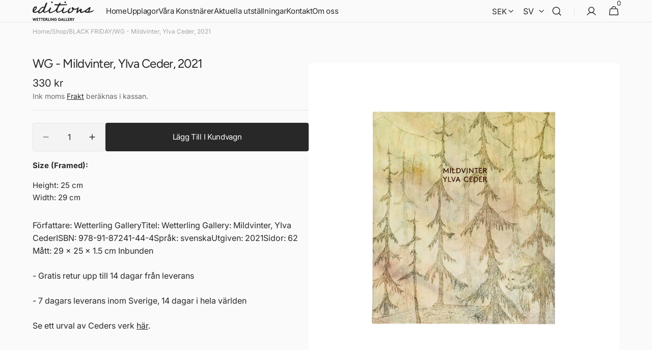

--- FILE ---
content_type: text/html; charset=UTF-8
request_url: https://www.googletagmanager.com/ns.html?id=GTM-5GDV52D
body_size: 98
content:
<!DOCTYPE html>


<html lang=en>
<head>
  <meta charset=utf-8>
  <title>ns</title>
</head>
<body>
  

  

  
  

  

  

  

  

  

  

  

  

  

  

  

  

  

  



















































<div style="display:inline;">
  <img height="1" width="1" style="border-style:none;" alt=""
       src="//www.googleadservices.com/pagead/conversion/365145199/?value=&amp;label=AB6UCKeZ7oIYEO_Yjq4B&amp;url=https%3A%2F%2Fshop.wetterlinggallery.com%2Fsv%2Fproducts%2Fwg-mildvinter-ylva-ceder-2021&amp;guid=ON&amp;script=0"/>
</div>

































</body></html>


--- FILE ---
content_type: text/css
request_url: https://shop.wetterlinggallery.com/cdn/shop/t/33/assets/component-predictive-search.css?v=17731759826338939011738073013
body_size: 1203
content:
.search-modal__content .field,.search__form-inner .field{display:block}.search-modal__content .search__button,.search__form-inner .search__button{position:static;margin-top:1rem;width:100%}@media screen and (min-width: 750px){.search-modal__content .search__button,.search__form-inner .search__button{position:absolute;top:.8rem;margin-top:0;min-width:10.8rem;min-height:5rem;width:auto;transform:none}}.predictive-search{display:none;margin-top:.8rem;padding-left:.5rem;margin-left:-.5rem;width:100%;min-height:4.5rem;border:none;overflow-y:auto}@media screen and (min-width: 1200px){.predictive-search{max-height:var(--search-height)}}.predictive-search .collections-grid__information{margin-top:0;padding:3rem;min-height:34rem}.predictive-search::-webkit-scrollbar{width:.4rem}.predictive-search::-webkit-scrollbar-thumb{background-color:rgb(var(--color-border));border-radius:2rem}.predictive-search--search-template{width:100%}@media screen and (max-width: 989px){.predictive-search{overflow-y:auto;-webkit-overflow-scrolling:touch}}@media screen and (min-width: 750px){.header predictive-search{position:relative}}predictive-search[open] .predictive-search,predictive-search[loading] .predictive-search{display:block}.predictive-search__heading{display:flex;justify-content:space-between;align-items:center;width:calc(100% - 4rem);margin:0 auto;padding:1.5rem 0 .75rem;color:rgba(var(--color-foreground),.7)}predictive-search .spinner{width:1.5rem;height:1.5rem;line-height:0}.predictive-search__heading .spinner{margin:0 .2rem 0 2rem}predictive-search:not([loading]) .predictive-search__heading .spinner,predictive-search:not([loading]) .predictive-search__loading-state,predictive-search:not([loading]) .predictive-search-status__loading{display:none}predictive-search[loading] .predictive-search__loading-state{display:flex;justify-content:center;align-items:center;padding:1.3rem 2rem}predictive-search[loading] .predictive-search__heading~.predictive-search__loading-state,predictive-search[loading] .predictive-search__results-list:first-child{display:none}.predictive-search__results-list{padding-bottom:1.6rem}.predictive-search__list-item:hover .predictive-search__item-heading,.predictive-search__list-item[aria-selected=true] .predictive-search__item-heading{opacity:.7;text-decoration:none}.predictive-search__result-group{margin-top:3.2rem}.predictive-search__result-tabs{display:flex;flex-wrap:wrap;gap:2.4rem;margin-bottom:2.4rem}.predictive-search__result-tabs:empty{margin-bottom:0}.predictive-search__result-tab{cursor:pointer;position:relative;display:flex;align-items:center;justify-content:center;margin-bottom:0}.predictive-search__result-tab span{position:relative;text-transform:none;text-decoration:none;letter-spacing:normal;font-size:1.6rem;font-weight:500;transition:color var(--duration-default);opacity:.5;z-index:1}@media screen and (min-width: 1200px){.predictive-search__result-tab:hover span{color:rgba(var(--color-button-secondary-text),.7)}}.predictive-search__result-tab.active span{opacity:1}.predictive-search__results-list_products{grid-template-columns:1fr;gap:.8rem}@media screen and (min-width: 576px){.predictive-search__results-list_products{grid-template-columns:repeat(2,1fr)}}@media screen and (min-width: 990px){.predictive-search__results-list_products{grid-template-columns:repeat(4,1fr)}}@media screen and (min-width: 1200px){.predictive-search__results-list_products{grid-template-columns:repeat(6,1fr)}}.predictive-search__results-list_products .card__title{font-size:1.6rem;line-height:1.35;letter-spacing:normal}.predictive-search__results-list_products .price *{font-size:1.5rem}.predictive-search__results-list_collections{grid-template-columns:1fr;gap:.8rem}@media screen and (min-width: 576px){.predictive-search__results-list_collections{grid-template-columns:repeat(2,1fr)}}@media screen and (min-width: 990px){.predictive-search__results-list_collections{grid-template-columns:repeat(3,1fr)}}.predictive-search__results-list_pages{grid-template-columns:1fr;gap:.8rem}@media screen and (min-width: 576px){.predictive-search__results-list_pages{grid-template-columns:repeat(2,1fr)}}@media screen and (min-width: 990px){.predictive-search__results-list_pages{grid-template-columns:repeat(4,1fr)}}@media screen and (min-width: 1200px){.predictive-search__results-list_pages{grid-template-columns:repeat(6,1fr)}}.predictive-search__results-list_articles{grid-template-columns:1fr;gap:.8rem}@media screen and (min-width: 750px){.predictive-search__results-list_articles{grid-template-columns:repeat(2,1fr)}}@media screen and (min-width: 990px){.predictive-search__results-list_articles{grid-template-columns:repeat(4,1fr)}}@media screen and (min-width: 1200px){.predictive-search__results-list_articles{grid-template-columns:repeat(6,1fr)}}.predictive-search__results-list_articles .article .article-card__title{margin-top:.6rem;line-height:1;letter-spacing:normal}.predictive-search__results-list_articles .article .article-card__title a{font-size:1.6rem}@media screen and (min-width: 1360px){.predictive-search__results-list_articles .article .article-card__title a{font-size:1.8rem}}.predictive-search__results-list_articles .article .article-card__meta_bottom{margin-top:1.6rem}.predictive-search__item{display:flex;align-items:center;gap:1.5rem;width:100%;padding:.8rem;text-align:left;text-decoration:none;transition:background var(--duration-default)}@media screen and (min-width: 1200px){.predictive-search__item{padding:.8rem 2rem}}.predictive-search__item--link{display:grid;grid-template-columns:5rem 1fr;grid-column-gap:.8rem;grid-template-areas:"product-image product-content"}.predictive-search__item-content{grid-area:product-content;display:flex;flex-direction:column;justify-content:center;align-items:flex-start}.predictive-search__item-content .price__regular,.predictive-search__item-content .price-item--sale{font-size:1.3rem}.predictive-search__item-content .price-item--regular{color:rgb(var(--color-foreground-secondary))}.predictive-search__item-content--centered{justify-content:center}.predictive-search__item-vendor{margin-top:0}.predictive-search__item-heading{display:inline;margin:0;font-weight:500;line-height:1.4;text-decoration:none;background:no-repeat 0 calc(100% - .3rem);background-image:linear-gradient(rgb(var(--color-foreground)),rgb(var(--color-foreground)));background-size:0% .1rem;transition-property:color,background-size,opacity;transition-duration:var(--duration-default);transition-timing-function:ease;font-size:var(--font-heading-card-size)}.predictive-search__item--term{justify-content:space-between;align-items:center;padding:1.3rem .8rem;word-break:break-all;color:rgb(var(--color-button));transition:opacity var(--duration-default)}.predictive-search__item--term:hover{opacity:.7}@media screen and (min-width: 1200px){.predictive-search__item--term{padding:1.3rem 2rem}}.predictive-search__item-vendor+.predictive-search__item-heading,.predictive-search .price{margin-bottom:.2rem}.predictive-search__image{display:block;grid-area:product-image;flex:none;width:3.6rem;height:3.6rem;object-fit:cover;font-family:"object-fit: contain"}@media screen and (min-width: 1200px){.predictive-search__image{width:5rem;height:5rem}}.predictive-search__results-list_collections{gap:.8rem}.predictive-search__results-list_collections .card-wrapper{position:relative;display:flex;overflow:hidden;border-radius:.4rem}.predictive-search__results-list_collections .card-wrapper:after{position:absolute;content:"";top:0;right:0;bottom:0;left:0;width:100%;height:100%;background:rgba(var(--color-overlay),.3);transition:var(--duration-default);z-index:1;pointer-events:none}.predictive-search__results-list_collections .card-wrapper .image-ratio{display:block;box-sizing:border-box;width:0}.predictive-search__results-list_collections .card-wrapper .image-ratio--portrait{padding-bottom:114%}.predictive-search__results-list_collections .card-wrapper .image-ratio--square{padding-bottom:100%}.predictive-search__results-list_collections .card-wrapper .image-ratio--landscape{padding-bottom:70%}.predictive-search__results-list_collections .card-information__count{position:absolute;top:4rem;left:4rem;z-index:2;font-size:1.2rem;font-weight:700;letter-spacing:.06em;text-transform:uppercase;color:#fff;pointer-events:none}.predictive-search__results-list_collections .card-wrapper__image{opacity:1}.predictive-search__results-list_collections .collections-grid__card{min-height:40.8vh}.predictive-search__results-list_collections .collections-grid__card .card-information{padding:3.2rem;width:100%}.predictive-search__results-list_collections .collections-grid__card .card-wrapper:after{transition:background var(--duration-default)}.predictive-search__results-list_collections .collections-grid__card:hover .card-wrapper:after{background:rgba(var(--color-overlay),.4)}.predictive-search__results-list_collections .collections-grid__title a{position:relative;z-index:1;word-break:break-all;text-decoration:none;color:inherit}.predictive-search__results-list_collections .collections-grid__title a svg{margin-left:.8rem;height:1.4rem;width:auto}@media screen and (min-width: 750px){.predictive-search__results-list_collections .collections-grid__title a svg{height:1.6rem}}.predictive-search__results-list_collections .collections-grid__title{margin:0;color:#fff}.predictive-search__results-list_collections .collections-grid__title:not(:last-child){margin-bottom:1.2rem}.template-search__page{position:relative}.template-search__page .card-wrapper{display:flex;flex-direction:column;justify-content:flex-end;min-height:34rem;background-color:rgb(var(--color-background));border-radius:.4rem;transition:clip-path var(--duration-long) cubic-bezier(.165,.84,.44,1)}.card-page{position:relative;display:flex;align-items:flex-end;min-height:32vh;height:100%;padding:2.4rem;background-color:#eee;transition:background var(--duration-default)}.card-page:hover{background-color:#e1e1e1}@media screen and (min-width: 576px){.card-page{padding:3.2rem}}.card-page .icon-wrapper{position:absolute;top:3.2rem;left:3.2rem;display:flex;align-items:center;justify-content:center;flex:none;width:5.6rem;height:5.6rem;border-radius:50%;background-color:rgb(var(--color-background));color:rgb(var(--color-foreground))}.card-page__content{position:relative;z-index:1}.predictive-search__text{color:rgb(var(--color-foreground-secondary))}.predictive-search__results-list{display:none}.predictive-search__results-list.active{display:grid}
/*# sourceMappingURL=/cdn/shop/t/33/assets/component-predictive-search.css.map?v=17731759826338939011738073013 */


--- FILE ---
content_type: text/css
request_url: https://shop.wetterlinggallery.com/cdn/shop/t/33/assets/component-cart-drawer.css?v=115687568690615523741738073011
body_size: 492
content:
.drawer__inner-empty{display:flex;flex-direction:column;align-items:flex-start;justify-content:center;height:100%;padding:3.2rem}.cart__empty-wrapper{margin-bottom:3.2rem}.cart__empty-text{margin:0}.drawer.active .drawer__inner{transform:translate(0)}.product-option__group{display:flex;flex-direction:column;margin-top:.6rem;margin-bottom:0}.product-option{display:flex;flex-wrap:wrap;gap:.2rem;font-size:1.3rem;opacity:.8}.product-option dd{margin:0}.drawer{position:fixed;z-index:1000;left:0;top:0;width:100vw;height:100%;display:flex;justify-content:flex-end;background-color:rgba(var(--color-overlay),.4);transition:visibility var(--duration-default) ease}.drawer.active{visibility:visible}.drawer .cart-item .quantity{width:9.3rem;height:3.7rem}.drawer .cart-item .quantity__input{padding:0;font-size:1.5rem}.drawer .cart-item .quantity__button{width:3.6rem}.drawer__contents{flex-grow:1;display:flex;flex-direction:column;padding-left:2.4rem;padding-right:1.6rem}@media screen and (min-width: 576px){.drawer__contents{padding-left:3.2rem;padding-right:2.4rem}}.drawer__inner{position:relative;display:flex;flex-direction:column;width:65.6rem;max-width:100vw;height:100%;background-color:rgb(var(--color-background));transform:translate(100%);transition:transform var(--duration-default) ease}.drawer__header{position:relative;padding:3.2rem 3.2rem 2.4rem}.drawer__heading{margin:0}.drawer__close{position:absolute;top:2.4rem;right:2.4rem}.drawer__footer{flex:1;display:flex;flex-direction:column;justify-content:space-between;padding:2.4rem}@media screen and (min-width: 576px){.drawer__footer{padding:3.2rem}}.drawer .cart-item{padding-top:1.6rem;padding-bottom:.6rem;border-bottom:.1rem solid rgb(var(--color-border))}@media screen and (min-width: 576px){.drawer .cart-item{padding-top:2.4rem;padding-bottom:1.4rem}}.drawer .cart-item__details{width:100%}.drawer .cart-item__inner-top{display:flex;column-gap:2rem}.drawer .cart-item__media{position:relative;width:7rem;border-radius:.2rem;overflow:hidden}@media screen and (min-width: 576px){.drawer .cart-item__media{width:11.2rem}}.drawer .cart-item__media+cart-remove-button{margin-top:.8rem}.drawer .cart-item__image{position:absolute;top:0;right:0;bottom:0;left:0;width:100%;height:100%;object-fit:cover}.drawer .cart-item__vendor{font-size:1rem}.drawer .cart-item__line{display:flex;justify-content:space-between;align-items:flex-start;column-gap:2rem}.drawer .cart-item__name{font-family:var(--font-heading-family);font-weight:var(--font-heading-weight);font-size:1.6rem;text-decoration:none;transition-property:opacity;transition-duration:var(--duration-default)}.drawer .cart-item__name:hover{opacity:.7}.drawer .cart-item__old-price{color:rgb(var(--color-card-price-old))}.drawer .cart-item__bottom{display:flex;justify-content:space-between;align-items:center;column-gap:2.4rem;margin-top:1.6rem}@media screen and (min-width: 576px){.drawer .cart-item__bottom{column-gap:4.8rem}}.drawer .cart-item__totals{position:relative}.drawer .cart-item__totals .loading-overlay{position:absolute;z-index:1;width:1.8rem;left:0;top:0;bottom:0}.drawer .cart-item__totals .loading-overlay:not(.hidden)+.cart-item__price-wrapper{opacity:.5}.drawer .cart-item__totals .loading-overlay__spinner{position:absolute;top:50%;left:0;width:1.8rem;height:100%;transform:translateY(-50%)}.drawer .cart-item__price-wrapper{display:flex;align-items:center;flex-wrap:wrap;gap:.8rem;font-weight:500}.drawer .cart-item__discounted-prices{display:flex;justify-content:flex-end;flex-wrap:wrap;column-gap:.6rem}.drawer .cart-item__discounted-prices dd{margin-left:0}.drawer .cart-item__error{display:flex;align-items:flex-start;margin-top:1rem}.drawer .cart-item__error-text{font-size:1.2rem;line-height:var(--font-body-line-height);order:1}.drawer .cart-item__error-text:empty+svg{display:none}.drawer .cart-item__error-text+svg{flex-shrink:0;width:1.2rem;margin-right:.7rem;margin-top:.4rem}.drawer .cart-item cart-remove-button{display:block;margin-bottom:1rem}.drawer .cart-item cart-remove-button .button{color:rgb(var(--color-foreground-secondary))}.drawer .cart-item .card__subtitle{color:rgb(var(--color-foreground-secondary))}.drawer .totals{border-top:.1rem solid rgb(var(--color-border));border-bottom:.1rem solid rgb(var(--color-border));padding:1.6rem 0}.drawer .totals:first-child{border-bottom:0}.drawer .totals>*:not(.discounts){margin:0;font-size:1.6rem;line-height:var(--font-body-line-height);letter-spacing:normal}.drawer .totals .discounts{width:100%}.drawer .totals__shipping-value,.drawer .totals__subtotal-value{font-weight:500}.drawer .cart__ctas{display:flex;flex-direction:column;gap:1.6rem;margin-top:2.4rem}.cart-drawer__overlay{position:fixed;top:0;right:0;bottom:0;left:0}.cart-drawer__overlay:empty{display:block}.cart-drawer__footer .totals{display:flex;flex-wrap:wrap;align-items:center;justify-content:space-between;column-gap:2rem}.cart-drawer .tax-note{display:block;margin-top:2.4rem;font-size:1.5rem;color:rgb(var(--color-foreground-secondary));line-height:var(--font-body-line-height)}.cart-drawer .cart__link{margin:0 auto}cart-drawer-items.is-empty+.drawer__footer{display:none}cart-drawer{position:fixed;top:0;left:0;width:100vw;height:100%}.cart-drawer__form{flex-grow:1;display:flex;flex-wrap:wrap}cart-drawer-items{overflow:auto;margin-right:.8rem}cart-drawer-items:not(.is-empty){height:100%}@media screen and (max-height: 650px){cart-drawer-items{overflow:visible}cart-drawer-items:not(.is-empty){height:auto}.drawer__inner{overflow:auto}}.cart-drawer .unit-price{margin-top:0}cart-drawer-items::-webkit-scrollbar{width:6px;height:6px}cart-drawer-items::-webkit-scrollbar-thumb{background-color:rgba(var(--color-foreground),.7);border-radius:100px}
/*# sourceMappingURL=/cdn/shop/t/33/assets/component-cart-drawer.css.map?v=115687568690615523741738073011 */


--- FILE ---
content_type: text/css
request_url: https://shop.wetterlinggallery.com/cdn/shop/t/33/assets/section-product-recommendations.css?v=53820071917170599361738073011
body_size: 249
content:
.product-recommendations{display:block;overflow:hidden}.product-recommendations__list{margin-top:2.4rem;position:relative}@media (min-width: 1200px){.product-recommendations__list{margin-top:4.8rem}}.product-recommendations__list:not(.swiper-initialized) .swiper-wrapper{opacity:0}.product-recommendations__slider-nav{position:absolute;left:0;right:0;z-index:1;display:flex;justify-content:space-between;transform:translateY(-50%);pointer-events:none}@media (min-width: 1200px){.product-recommendations__slider-nav{left:-3rem;right:-3rem}}.product-recommendations__slider-nav .swiper-button-prev,.product-recommendations__slider-nav .swiper-button-next{width:4.4rem;height:4.4rem;pointer-events:all}@media (min-width: 1200px){.product-recommendations__slider-nav .swiper-button-prev,.product-recommendations__slider-nav .swiper-button-next{width:5.2rem;height:5.2rem}}.product-recommendations__slider-nav .swiper-button-prev.swiper-button-disabled,.product-recommendations__slider-nav .swiper-button-next.swiper-button-disabled{opacity:0;pointer-events:none}.product-recommendations__item--border{padding-top:4rem;border-top:.1rem solid rgb(var(--color-border))}.product-recommendations__heading{margin:0}.product-recommendations .grid__item{padding-bottom:0}.product-recommendations .card-wrapper{background-color:transparent!important}.product-recommendations .product-form__controls-group label.color-swatch{width:1.6rem!important;height:1.6rem!important}.product-recommendations .product-form__controls-group label.color-swatch:after{width:1rem!important;height:1rem!important}@media screen and (max-width: 575px){.product-recommendations__list--2-mobile .product-recommendations__slider-nav{top:30%;left:-1rem;right:-1rem}}@media screen and (max-width: 575px){.product-recommendations__list--2-mobile .collection-product-card .card-information__group{flex-direction:column;row-gap:.8rem}.product-recommendations__list--2-mobile .collection-product-card .rating{margin-bottom:0}.product-recommendations__list--2-mobile .collection-product-card .rating__stars{margin:0 .3rem 0 0}.product-recommendations__list--2-mobile .collection-product-card .rating-star:before{font-size:1.5rem}.product-recommendations__list--2-mobile .collection-product-card .rating-text{font-size:1.2rem}.product-recommendations__list--2-mobile .collection-product-card .rating-count{font-size:1rem}.product-recommendations__list--2-mobile .collection-product-card .card__title{font-size:calc(var(--font-heading-card-scale) * .9rem)}.product-recommendations__list--2-mobile .collection-product-card .card__description{font-size:1rem}.product-recommendations__list--2-mobile .collection-product-card .card__information-top{position:static;padding:1rem 0 .2rem}.product-recommendations__list--2-mobile .collection-product-card .card__badge{position:absolute;top:.8rem;left:.8rem;right:.8rem;max-width:100%}.product-recommendations__list--2-mobile .collection-product-card .badge{font-size:1.1rem}.product-recommendations__list--2-mobile .collection-product-card .card__subtitle,.product-recommendations__list--2-mobile .collection-product-card .card__vendor:after{font-size:.8rem}.product-recommendations__list--2-mobile .collection-product-card .card-information{padding:0}.product-recommendations__list--2-mobile .collection-product-card .price{font-size:1.2rem}.product-recommendations__list--2-mobile .collection-product-card .price--on-sale .price__sale{flex-direction:row;align-items:flex-start;column-gap:.4rem}.product-recommendations__list--2-mobile .collection-product-card .price--on-sale .price__sale dt{order:1}}[data-scheme=light] .product-recommendations.color-background-3 .card-wrapper,[data-scheme=light] .product-recommendations.color-background-4 .card-wrapper{--color-background: 40,40,40;--color-background-secondary: 31,31,31;--gradient-background: #282828;--color-foreground: 249, 249, 249;--color-foreground-secondary: 169, 169, 169;--color-foreground-title: 249, 249, 249;--color-button-text: 249, 249, 249;--color-button-text-hover: 249, 249, 249;--color-button: 40, 40, 40;--color-button-hover: 53, 53, 53;--color-button-secondary: 249, 249, 249;--color-button-secondary-hover: 238, 238, 238;--color-button-secondary-text: 40, 40, 40;--color-button-secondary-text-hover: 40, 40, 40;--color-button-tertiary-text: 40, 40, 40;--color-button-tertiary-text-hover: 249, 249, 249;--color-button-tertiary: 40, 40, 40;--color-button-tertiary-hover: 40, 40, 40;--color-overlay: 105, 105, 105;--color-border-input: 62, 62, 62;--color-border-input-hover: 62, 62, 62;--color-background-input: 53, 53, 53;--color-background-input-hover: 62, 62, 62;--color-border: 62, 62, 62;--color-card-price-new: 249, 249, 249}@media (prefers-color-scheme: light){[data-scheme=auto] .product-recommendations.color-background-3 .card-wrapper,[data-scheme=auto] .product-recommendations.color-background-4 .card-wrapper{--color-background: 40,40,40;--color-background-secondary: 31,31,31;--gradient-background: #282828;--color-foreground: 249, 249, 249;--color-foreground-secondary: 169, 169, 169;--color-foreground-title: 249, 249, 249;--color-button-text: 249, 249, 249;--color-button-text-hover: 249, 249, 249;--color-button: 40, 40, 40;--color-button-hover: 53, 53, 53;--color-button-secondary: 249, 249, 249;--color-button-secondary-hover: 238, 238, 238;--color-button-secondary-text: 40, 40, 40;--color-button-secondary-text-hover: 40, 40, 40;--color-button-tertiary-text: 40, 40, 40;--color-button-tertiary-text-hover: 249, 249, 249;--color-button-tertiary: 40, 40, 40;--color-button-tertiary-hover: 40, 40, 40;--color-overlay: 105, 105, 105;--color-border-input: 62, 62, 62;--color-border-input-hover: 62, 62, 62;--color-background-input: 53, 53, 53;--color-background-input-hover: 62, 62, 62;--color-border: 62, 62, 62;--color-card-price-new: 249, 249, 249}}
/*# sourceMappingURL=/cdn/shop/t/33/assets/section-product-recommendations.css.map?v=53820071917170599361738073011 */
